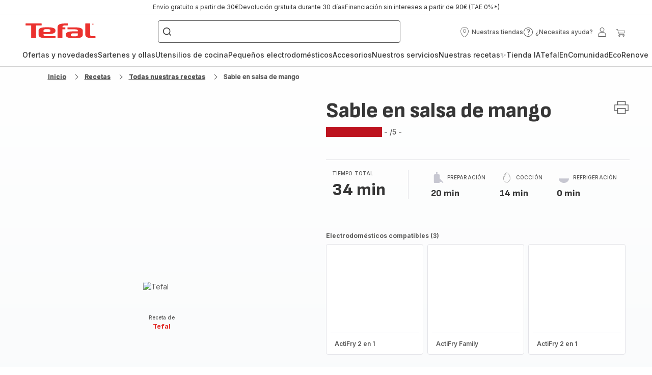

--- FILE ---
content_type: image/svg+xml; charset=utf-8
request_url: https://twicpics.tefal.es/https://dam.groupeseb.com/m/760137ad7d87fed4/Digital-02_ACTIFRY2IN1BLANCHEFACE-tif.tif?timestamp=20250325082100&twic=v1/output=preview
body_size: 1658
content:
<svg xmlns="http://www.w3.org/2000/svg" width="2248" height="2362"><filter id="f" color-interpolation-filters="sRGB"><feGaussianBlur stdDeviation="92.171806"/><feComponentTransfer><feFuncA type="table" tableValues="1 1"/></feComponentTransfer></filter><image xmlns:f="http://www.w3.org/1999/xlink" preserveAspectRatio="none" width="2248" height="2362" filter="url(#f)" f:href="[data-uri]"/></svg>

--- FILE ---
content_type: image/svg+xml; charset=utf-8
request_url: https://twicpics.tefal.es/https://dam.groupeseb.com/m/760137ad7d87fed4/Digital-02_ACTIFRY2IN1BLANCHEFACE-tif.tif?timestamp=20250325082100&twic=v1/output=preview
body_size: 1656
content:
<svg xmlns="http://www.w3.org/2000/svg" width="2248" height="2362"><filter id="f" color-interpolation-filters="sRGB"><feGaussianBlur stdDeviation="92.171806"/><feComponentTransfer><feFuncA type="table" tableValues="1 1"/></feComponentTransfer></filter><image xmlns:f="http://www.w3.org/1999/xlink" preserveAspectRatio="none" width="2248" height="2362" filter="url(#f)" f:href="[data-uri]"/></svg>

--- FILE ---
content_type: image/svg+xml; charset=utf-8
request_url: https://twicpics.tefal.es/https://sebplatform.api.groupe-seb.com/statics/62403081-a0c5-46ce-8a5f-019a8bdb56ab.jpg?w=1920&fit=scale&twic=v1/output=preview
body_size: 2567
content:
<svg xmlns="http://www.w3.org/2000/svg" width="1200" height="900"><filter id="f" color-interpolation-filters="sRGB"><feGaussianBlur stdDeviation="41.569218"/><feComponentTransfer><feFuncA type="table" tableValues="1 1"/></feComponentTransfer></filter><image xmlns:f="http://www.w3.org/1999/xlink" preserveAspectRatio="none" width="1200" height="900" filter="url(#f)" f:href="[data-uri]"/></svg>

--- FILE ---
content_type: image/svg+xml; charset=utf-8
request_url: https://twicpics.tefal.es/https://dam.groupeseb.com/m/6b8d33636e04afcb/Digital-TE-NUTRICIOUS_AND_DELICIOUS-ACTIFRY_FAMILY-0-WHITE-AH900039-PACKSHOT2-tif.tif?timestamp=20250325085433&twic=v1/output=preview
body_size: 2193
content:
<svg xmlns="http://www.w3.org/2000/svg" width="2362" height="2170"><filter id="f" color-interpolation-filters="sRGB"><feGaussianBlur stdDeviation="90.558624"/><feComponentTransfer><feFuncA type="table" tableValues="1 1"/></feComponentTransfer></filter><image xmlns:f="http://www.w3.org/1999/xlink" preserveAspectRatio="none" width="2362" height="2170" filter="url(#f)" f:href="[data-uri]"/></svg>

--- FILE ---
content_type: image/svg+xml; charset=utf-8
request_url: https://twicpics.tefal.es/https://sebplatform.api.groupe-seb.com/statics/7f219b5a-eb5c-401b-80eb-4e4b73e38184.jpg?w=1920&fit=scale&twic=v1/output=preview
body_size: 1821
content:
<svg xmlns="http://www.w3.org/2000/svg" width="800" height="596"><filter id="f" color-interpolation-filters="sRGB"><feGaussianBlur stdDeviation="27.620283"/><feComponentTransfer><feFuncA type="table" tableValues="1 1"/></feComponentTransfer></filter><image xmlns:f="http://www.w3.org/1999/xlink" preserveAspectRatio="none" width="800" height="596" filter="url(#f)" f:href="[data-uri]"/></svg>

--- FILE ---
content_type: image/svg+xml; charset=utf-8
request_url: https://twicpics.tefal.es/https://sebplatform.api.groupe-seb.com/statics/99a98d57-8c0b-40f6-9294-4001e808eff0.jpg?w=1920&fit=scale&twic=v1/output=preview
body_size: 2802
content:
<svg xmlns="http://www.w3.org/2000/svg" width="1200" height="1200"><filter id="f" color-interpolation-filters="sRGB"><feGaussianBlur stdDeviation="48"/><feComponentTransfer><feFuncA type="table" tableValues="1 1"/></feComponentTransfer></filter><image xmlns:f="http://www.w3.org/1999/xlink" preserveAspectRatio="none" width="1200" height="1200" filter="url(#f)" f:href="[data-uri]"/></svg>

--- FILE ---
content_type: image/svg+xml; charset=utf-8
request_url: https://twicpics.tefal.es/https://sebplatform.api.groupe-seb.com/statics/45916fb1-97ff-4ad5-b5c5-bef59b47feb9.jpg?w=1920&fit=scale&twic=v1/output=preview
body_size: 2585
content:
<svg xmlns="http://www.w3.org/2000/svg" width="1920" height="1296"><filter id="f" color-interpolation-filters="sRGB"><feGaussianBlur stdDeviation="63.097637"/><feComponentTransfer><feFuncA type="table" tableValues="1 1"/></feComponentTransfer></filter><image xmlns:f="http://www.w3.org/1999/xlink" preserveAspectRatio="none" width="1920" height="1296" filter="url(#f)" f:href="[data-uri]"/></svg>

--- FILE ---
content_type: image/svg+xml; charset=utf-8
request_url: https://twicpics.tefal.es/https://sebplatform.api.groupe-seb.com/statics/7a49424c-5871-4ada-b725-437d27a039a8.jpg?w=1920&fit=scale&twic=v1/output=preview
body_size: 2746
content:
<svg xmlns="http://www.w3.org/2000/svg" width="1920" height="1371"><filter id="f" color-interpolation-filters="sRGB"><feGaussianBlur stdDeviation="64.897705"/><feComponentTransfer><feFuncA type="table" tableValues="1 1"/></feComponentTransfer></filter><image xmlns:f="http://www.w3.org/1999/xlink" preserveAspectRatio="none" width="1920" height="1371" filter="url(#f)" f:href="[data-uri]"/></svg>

--- FILE ---
content_type: image/svg+xml; charset=utf-8
request_url: https://twicpics.tefal.es/https://dam.groupeseb.com/m/7239700858a86f85/Digital-02_ACTIFRY2IN1FACE-tif.tif?timestamp=20250325091133&twic=v1/output=preview
body_size: 1612
content:
<svg xmlns="http://www.w3.org/2000/svg" width="2344" height="2362"><filter id="f" color-interpolation-filters="sRGB"><feGaussianBlur stdDeviation="94.119301"/><feComponentTransfer><feFuncA type="table" tableValues="1 1"/></feComponentTransfer></filter><image xmlns:f="http://www.w3.org/1999/xlink" preserveAspectRatio="none" width="2344" height="2362" filter="url(#f)" f:href="[data-uri]"/></svg>